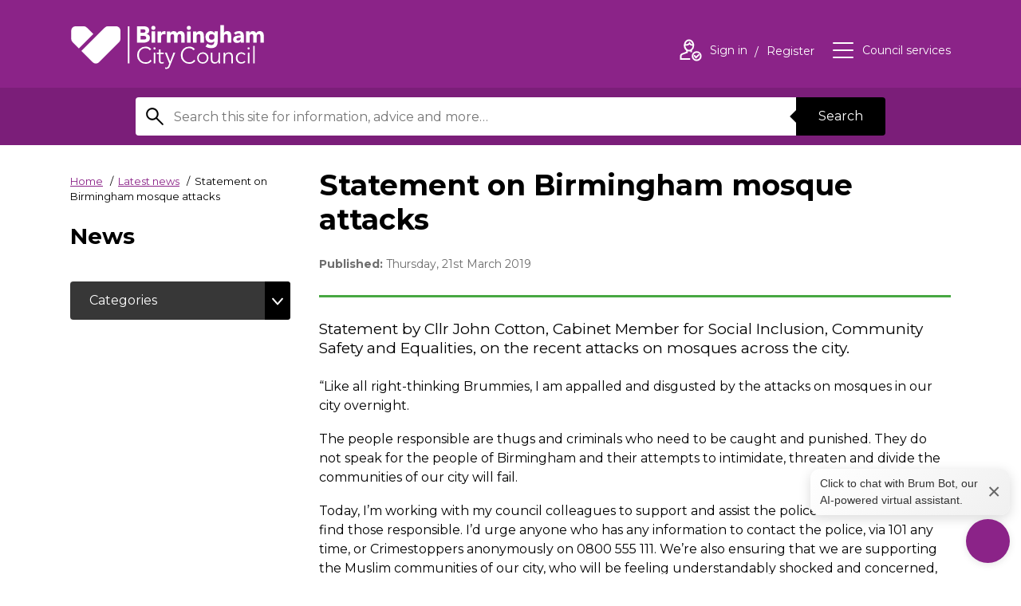

--- FILE ---
content_type: text/html; charset=UTF-8
request_url: https://www.birmingham.gov.uk/news/article/391/statement_on_birmingham_mosque_attacks
body_size: 12776
content:
<!DOCTYPE html>
<!--[if lt IE 7]>       <html class="no-js lt-ie10 lt-ie9 lt-ie8 lt-ie7" lang="en"> <![endif]-->
<!--[if IE 7]>          <html class="no-js lt-ie10 lt-ie9 lt-ie8" lang="en"> <![endif]-->
<!--[if IE 8]>          <html class="no-js lt-ie10 lt-ie9" lang="en"> <![endif]-->
<!--[if IE 9]>          <html class="no-js lt-ie10" lang="en"> <![endif]-->
<!--[if gt IE 9]><!-->  <html class="no-js" lang="en"> <!--<![endif]-->
    <head prefix="dcterms: http://purl.org/dc/terms">
        <meta charset="UTF-8">

	<link rel="alternate" type="application/rss+xml" title="RSS" href="https://www.birmingham.gov.uk/rss/news">
        <link rel="search" type="application/opensearchdescription+xml" title="Birmingham City Council" href="https://www.birmingham.gov.uk/site/scripts/opensearch.php">
        <link rel="apple-touch-icon" sizes="57x57" href="//www.birmingham.gov.uk/site/favicon/apple-touch-icon-57x57.png?v=kPP6reKB8a">
        <link rel="apple-touch-icon" sizes="60x60" href="//www.birmingham.gov.uk/site/favicon/apple-touch-icon-60x60.png?v=kPP6reKB8a">
        <link rel="apple-touch-icon" sizes="72x72" href="//www.birmingham.gov.uk/site/favicon/apple-touch-icon-72x72.png?v=kPP6reKB8a">
        <link rel="apple-touch-icon" sizes="76x76" href="//www.birmingham.gov.uk/site/favicon/apple-touch-icon-76x76.png?v=kPP6reKB8a">
        <link rel="apple-touch-icon" sizes="114x114" href="//www.birmingham.gov.uk/site/favicon/apple-touch-icon-114x114.png?v=kPP6reKB8a">
        <link rel="apple-touch-icon" sizes="120x120" href="//www.birmingham.gov.uk/site/favicon/apple-touch-icon-120x120.png?v=kPP6reKB8a">
        <link rel="apple-touch-icon" sizes="144x144" href="//www.birmingham.gov.uk/site/favicon/apple-touch-icon-144x144.png?v=kPP6reKB8a">
        <link rel="apple-touch-icon" sizes="152x152" href="//www.birmingham.gov.uk/site/favicon/apple-touch-icon-152x152.png?v=kPP6reKB8a">
        <link rel="apple-touch-icon" sizes="180x180" href="//www.birmingham.gov.uk/site/favicon/apple-touch-icon-180x180.png?v=kPP6reKB8a">
        <link rel="icon" type="image/png" href="//www.birmingham.gov.uk/site/favicon/favicon-32x32.png?v=kPP6reKB8a" sizes="32x32">
        <link rel="icon" type="image/png" href="//www.birmingham.gov.uk/site/favicon/favicon-194x194.png?v=kPP6reKB8a" sizes="194x194">
        <link rel="icon" type="image/png" href="//www.birmingham.gov.uk/site/favicon/favicon-96x96.png?v=kPP6reKB8a" sizes="96x96">
        <link rel="icon" type="image/png" href="//www.birmingham.gov.uk/site/favicon/android-chrome-192x192.png?v=kPP6reKB8a" sizes="192x192">
        <link rel="icon" type="image/png" href="//www.birmingham.gov.uk/site/favicon/favicon-16x16.png?v=kPP6reKB8a" sizes="16x16">
        <link rel="manifest" href="//www.birmingham.gov.uk/site/favicon/manifest.json?v=kPP6reKB8a">
        <link rel="mask-icon" href="//www.birmingham.gov.uk/site/favicon/safari-pinned-tab.svg?v=kPP6reKB8a" color="#8b2388">
        <link rel="shortcut icon" href="//www.birmingham.gov.uk/site/favicon/favicon.ico?v=kPP6reKB8a">
        <meta name="msapplication-TileColor" content="#9f00a7">
        <meta name="msapplication-TileImage" content="//www.birmingham.gov.uk/site/favicon/mstile-144x144.png?v=kPP6reKB8a">
        <meta name="msapplication-config" content="//www.birmingham.gov.uk/site/favicon/browserconfig.xml">
        <meta name="theme-color" content="#ffffff">


        <link rel="stylesheet" type="text/css" href="//www.birmingham.gov.uk/site/dist/orbit.css?v=1.73.2">
        <!--[if lt IE 9]>
            <link href="//www.birmingham.gov.uk/site/dist/orbit-oldie.css?v=1.73.2" rel="stylesheet" type="text/css">
        <![endif]-->
        <link rel="stylesheet" type="text/css" href="//www.birmingham.gov.uk/site/styles/main_stylesheet_v2.css">
 <style>
h3, h4, h5, h6, h7 {
font-size: 1.2rem !important;
    line-height: 1.1 !important;
    margin: 1.3rem 0 0 !important;
}
.form__help {
color: #000 !important;
font-size: 0.9rem !important;
}
</style>

<!-- Google Tag Manager -->
<script>(function(w,d,s,l,i){w[l]=w[l]||[];w[l].push({'gtm.start':
new Date().getTime(),event:'gtm.js'});var f=d.getElementsByTagName(s)[0],
j=d.createElement(s),dl=l!='dataLayer'?'&l='+l:'';j.async=true;j.src=
'https://www.googletagmanager.com/gtm.js?id='+i+dl;f.parentNode.insertBefore(j,f);
})(window,document,'script','dataLayer','GTM-P5VK2J');</script>
<!-- End Google Tag Manager -->


<script>
// Graceful set and read cookie from https://stackoverflow.com/questions/4825683/how-do-i-create-and-read-a-value-from-cookie
function setCookie(c_name,value,exdays)
{
   var exdate=new Date();
   exdate.setDate(exdate.getDate() + exdays);
   var c_value=escape(value) + ((exdays==null) ? "" : ("; expires="+exdate.toUTCString()));
   document.cookie=c_name + "=" + c_value;
}

function getCookie(c_name)
{
   var i,x,y,ARRcookies=document.cookie.split(";");
   for (i=0; i<ARRcookies.length; i++)
   {
      x=ARRcookies[i].substr(0,ARRcookies[i].indexOf("="));
      y=ARRcookies[i].substr(ARRcookies[i].indexOf("=")+1);
      x=x.replace(/^\s+|\s+$/g,"");
      if (x==c_name)
      {
        return unescape(y);
      }
   }
}

// Sets a cookie when the user has said they're content to accept analytics cookies and hides the request if they have
function allowAnalytics() {
    setCookie("allowAnalytics", "Yes", 365);
    location.reload();
}
</script>

<style>
    #amazon-connect-open-widget-button {
        /* width: clamp(48px, 5vw, 64px) !important;
        height: clamp(48px, 5vw, 64px) !important; */
        background-color: #8b2388 !important;
        border-radius: 50%;
        background-image: url('/images/chatbot_icon_transparent_cropped_2.png') !important;
        background-size: 80% !important;
        background-repeat: no-repeat !important;
        background-position: center !important;
        padding: 0 !important;
        box-shadow: 0 2px 10px rgba(0, 0, 0, 0.1);
        transition: all 0.3s ease;
    }
    #amazon-connect-open-widget-button:hover {
        transform: scale(1.05);
    }
    #amazon-connect-open-widget-button > * {
        display: none !important;
    }
    #amazon-connect-close-widget-button {
        /* width: clamp(48px, 5vw, 64px) !important;
        height: clamp(48px, 5vw, 64px) !important; */
        width: clamp(48px, 5vw, 64px) !important;
        height: clamp(48px, 5vw, 64px) !important;
        background-color: #8b2388 !important;
        border-radius: 50%;
        background-image: url('/images/down.png') !important;
        background-size: 100% !important;
        background-repeat: no-repeat !important;
        background-position: center !important;
        padding: 0 !important;
        box-shadow: 0 2px 10px rgba(0, 0, 0, 0.1);
        transition: all 0.3s ease;
    }
    #amazon-connect-close-widget-button:hover {
        transform: scale(1.05);
    }
    #amazon-connect-close-widget-button > * {
        display: none !important;
    }
    #floatingMessage {
        position: fixed;
        background: linear-gradient(135deg, #ffffff, #f0f0f0);
        border: none;
        border-radius: 12px;
        padding: 8px 12px;
        box-shadow: 0 4px 15px rgba(0, 0, 0, 0.15);
        font-family: -apple-system, BlinkMacSystemFont, 'Segoe UI', Roboto, sans-serif;
        font-size: 14px;
        color: #333;
        z-index: 1000;
        display: none; /* Hidden by default */
        align-items: center;
        justify-content: space-between;
        max-width: 250px;
    }
    #floatingMessage .close-btn {
        position: initial;
        margin-left: 8px;
        font-size: 28px;
        color: #666;
        cursor: pointer;
        transition: color 0.2s ease;
    }
    #floatingMessage .close-btn:hover {
        color: #000;
    }
/* Added this to overrule default fixed postion set up*/
@media only screen and (max-width: 600px), screen and (max-height: 550px) {
.acCloseButton-0-0-41.mobile,
#amazon-connect-chat-widget .acCloseButton-0-0-41.mobile,
#amazon-connect-close-widget-button {
    position: fixed !important;
    top: auto !important;
    left: auto !important;
    right: 20px !important;
    bottom: 20px !important;
    width: 64px !important;
    height: 64px !important;
    transform: none !important;
    z-index: 9999 !important;
  }
}
</style>
    <div id="floatingMessage"  aria-live="polite">
        <span role="button" tabindex="0" onclick="document.getElementById('amazon-connect-open-widget-button').click();" style="cursor: pointer; margin: 0;"
         onkeydown="if(event.key === 'Enter' || event.key === ' ') document.getElementById('amazon-connect-open-widget-button').click();">
         Click to chat with Brum Bot, our AI-powered virtual assistant.
        </span>
    
        <span role="button" tabindex="0" aria-label="Close Text Box" class="close-btn" onclick="document.getElementById('floatingMessage').style.display='none'"
        onkeydown="if(event.key === 'Enter' || event.key === ' ') document.getElementById('floatingMessage').style.display='none'"> ×
        </span>
    </div>


<script type="text/javascript">
  (function(w, d, x, id){
    s=d.createElement('script');
    s.src='https://bcccontactcenter.my.connect.aws/connectwidget/static/amazon-connect-chat-interface-client.js';
    s.async=1;
    s.id=id;
    d.getElementsByTagName('head')[0].appendChild(s);
    w[x] =  w[x] || function() { (w[x].ac = w[x].ac || []).push(arguments) };
  })(window, document, 'amazon_connect', '601087b3-39ae-416b-9e25-3a2a097b279d');
  amazon_connect('styles', { iconType: 'CHAT', openChat: { color: '#ffffff', backgroundColor: '#8B2388' }, closeChat: { color: '#ffffff', backgroundColor: '#8B2388'} });
  amazon_connect('snippetId', '[base64]');
  amazon_connect('supportedMessagingContentTypes', [ 'text/plain', 'text/markdown', 'application/vnd.amazonaws.connect.message.interactive', 'application/vnd.amazonaws.connect.message.interactive.response' ]);
  amazon_connect('removeSandboxAttribute', true);
  amazon_connect('customizationObject', {composer: {disableEmojiPicker: true}});

  document.addEventListener('DOMContentLoaded', function() {
  var floatingMessage = document.getElementById('floatingMessage');
  var messageClosed = localStorage.getItem('floatingMessageClosed') === 'true';

  function debounce(func, wait) {
    var timeout;
    return function() {
      clearTimeout(timeout);
      timeout = setTimeout(func, wait);
    };
  }

  function updateMessagePosition() {
    if (messageClosed) return;

    try {
      var openButton = document.getElementById('amazon-connect-open-widget-button');
      var closeButton = document.getElementById('amazon-connect-close-widget-button');
      var activeButton = openButton || closeButton;

      if (activeButton) {
        var buttonRect = activeButton.getBoundingClientRect();
        var gap = 5;
        floatingMessage.style.bottom = (window.innerHeight - buttonRect.bottom + buttonRect.height + gap) + 'px';
        floatingMessage.style.right = (window.innerWidth - buttonRect.right) + 'px';
        floatingMessage.style.display = 'flex';
      } else {
        floatingMessage.style.display = 'none';
      }
    } catch (e) {
      console.warn('Error positioning floating message:', e);
      floatingMessage.style.display = 'none';
    }
  }

  var observer = new MutationObserver(function(mutations, obs) {
    var openButton = document.getElementById('amazon-connect-open-widget-button');
    if (openButton) {
      obs.disconnect();

      updateMessagePosition();

      openButton.addEventListener('click', function() {
        floatingMessage.style.display = 'none';
        messageClosed = true;
        localStorage.setItem('floatingMessageClosed', 'true');
      });

      var debouncedUpdate = debounce(updateMessagePosition, 200);
      window.addEventListener('resize', debouncedUpdate);
      window.addEventListener('scroll', debouncedUpdate);
    }
  });

  observer.observe(document.body, { childList: true, subtree: true });

  document.querySelector('#floatingMessage span[role="button"]').addEventListener('click', function() {
    messageClosed = true;
    localStorage.setItem('floatingMessageClosed', 'true');
  });

  document.querySelector('#floatingMessage .close-btn').addEventListener('click', function() {
    floatingMessage.style.display = 'none';
    messageClosed = true;
    localStorage.setItem('floatingMessageClosed', 'true');
  });
});


  // Added this to ensure that the close button doesnt revert back to defult after its closed once 
  function adjustCloseButton() {
        var button = document.querySelector('.acCloseButton-0-0-41.mobile') || 
                     document.querySelector('#amazon-connect-close-widget-button');
        if (button) {
            button.style.position = 'fixed';
            button.style.top = 'auto';
            button.style.left = 'auto';
            button.style.right = '20px';
            button.style.bottom = '20px';
            button.style.width = '64px';
            button.style.height = '64px';
            button.style.transform = 'none';
            button.style.zIndex = '9999';
        }
    }

    // Run immediately
    adjustCloseButton();

    // Set up a MutationObserver to watch for changes in the DOM
    var observer = new MutationObserver(function(mutations) {
        mutations.forEach(function(mutation) {
            if (mutation.type === 'childList') {
                adjustCloseButton();
            }
        });
    });

    // Start observing the document with the configured parameters
    observer.observe(document.body, { childList: true, subtree: true });

    // Additionally, run the function periodically
    setInterval(adjustCloseButton, 100);

</script>        <meta name="author" content="Birmingham City Council">
        <meta name="revisit-after" content="2 days">
        <meta name="viewport" content="width=device-width, initial-scale=1">
        <meta name="ROBOTS" content="INDEX,FOLLOW" >

<!-- HTML5 Template -->

	<!-- not HTML5 suppported -->
	<!-- Dublin Core Metadata -->
<meta name="dcterms.creator" content="Emma Brady" >
<meta name="dc.created" content="2019-03-21" >
<meta name="dc.modified" content="2019-03-21" >
<meta name="dc.description" content="Statement from Cabinet Member Cllr John Cotton about the attacks on mosques across the city" >
<meta name="dcterms.format" content="text/html" >
<meta name="dcterms.identifier" content="https://www.birmingham.gov.uk/site/scripts/news_article.php?newsID=391" >
<meta name="dcterms.language" content="en" >
<meta name="dcterms.publisher" content="Birmingham City Council" >
<meta name="dcterms.rights" content="Copyright Birmingham City Council" >
<meta name="dc.title" content="Statement on Birmingham mosque attacks" >
<meta name="dcterms.coverage" content="Birmingham, England, UK, Europe" >
<meta name="dcterms.subject" content="Birmingham City Council
Birmingham UK
mosques
Birmingham Council of Mosques
Birmingham Central Mosque
Community Cohesion
Tolerance" >
<meta name="dcterms.subject" content="News and media" >
        <meta name="description" content="Statement on Birmingham mosque attacks - Statement from Cabinet Member Cllr John Cotton about the attacks on mosques across the city">
        <meta name="keywords" content="news, Birmingham City Council
Birmingham UK
mosques
Birmingham Council of Mosques
Birmingham Central Mosque
Community Cohesion
Tolerance,council website, Birmingham, Birmingham city council, West midlands, waste, UK, England, local authority, council, local government, councillor, leisure, tourism, social services, education, environment, transport, libraries, residents, business, housing, schools">
 		<script src="//www.birmingham.gov.uk/site/javascript/swfobject.js?v=1.73.2"></script>
        <script src="//www.birmingham.gov.uk/site/dist/libs/modernizr.custom.js?v=1.73.2"></script>
        <!--[if lt IE 9]>
        <script src="//www.birmingham.gov.uk/site/javascript/libs/index.js?v=1.73.2"></script>
        <![endif]-->
        <script>
            (function (html) {
                html.className = html.className.replace(/\bno-js\b/, 'js');
            })(document.getElementsByTagName('html')[0]);
        </script>

            <!-- Grunticon -->
        <script>
        !/*! grunt-grunticon Stylesheet Loader - v2.1.6 | https://github.com/filamentgroup/grunticon | (c) 2015 Scott Jehl, Filament Group, Inc. | MIT license. */
        !function(){function e(e,n,t){"use strict";var o=window.document.createElement("link"),r=n||window.document.getElementsByTagName("script")[0],a=window.document.styleSheets;return o.rel="stylesheet",o.href=e,o.media="only x",r.parentNode.insertBefore(o,r),o.onloadcssdefined=function(e){for(var n,t=0;t<a.length;t++)a[t].href&&a[t].href===o.href&&(n=!0);n?e():setTimeout(function(){o.onloadcssdefined(e)})},o.onloadcssdefined(function(){o.media=t||"all"}),o}function n(e,n){e.onload=function(){e.onload=null,n&&n.call(e)},"isApplicationInstalled"in navigator&&"onloadcssdefined"in e&&e.onloadcssdefined(n)}!function(t){var o=function(r,a){"use strict";if(r&&3===r.length){var i=t.navigator,c=t.document,s=t.Image,d=!(!c.createElementNS||!c.createElementNS("http://www.w3.org/2000/svg","svg").createSVGRect||!c.implementation.hasFeature("http://www.w3.org/TR/SVG11/feature#Image","1.1")||t.opera&&-1===i.userAgent.indexOf("Chrome")||-1!==i.userAgent.indexOf("Series40")),l=new s;l.onerror=function(){o.method="png",o.href=r[2],e(r[2])},l.onload=function(){var t=1===l.width&&1===l.height,i=r[t&&d?0:t?1:2];t&&d?o.method="svg":t?o.method="datapng":o.method="png",o.href=i,n(e(i),a)},l.src="[data-uri]",c.documentElement.className+=" grunticon"}};o.loadCSS=e,o.onloadCSS=n,t.grunticon=o}(this),function(e,n){"use strict";var t=n.document,o="grunticon:",r=function(e){if(t.attachEvent?"complete"===t.readyState:"loading"!==t.readyState)e();else{var n=!1;t.addEventListener("readystatechange",function(){n||(n=!0,e())},!1)}},a=function(e){return n.document.querySelector('link[href$="'+e+'"]')},i=function(e){var n,t,r,a,i,c,s={};if(n=e.sheet,!n)return s;t=n.cssRules?n.cssRules:n.rules;for(var d=0;d<t.length;d++)r=t[d].cssText,a=o+t[d].selectorText,i=r.split(");")[0].match(/US\-ASCII\,([^"']+)/),i&&i[1]&&(c=decodeURIComponent(i[1]),s[a]=c);return s},c=function(e){var n,r,a,i;a="data-grunticon-embed";for(var c in e){i=c.slice(o.length);try{n=t.querySelectorAll(i)}catch(s){continue}r=[];for(var d=0;d<n.length;d++)null!==n[d].getAttribute(a)&&r.push(n[d]);if(r.length)for(d=0;d<r.length;d++)r[d].innerHTML=e[c],r[d].style.backgroundImage="none",r[d].removeAttribute(a)}return r},s=function(n){"svg"===e.method&&r(function(){c(i(a(e.href))),"function"==typeof n&&n()})};e.embedIcons=c,e.getCSS=a,e.getIcons=i,e.ready=r,e.svgLoadedCallback=s,e.embedSVG=s}(grunticon,this)}();
        grunticon(["//www.birmingham.gov.uk/site/dist/icons/icons.data.svg.css?v=1.73.2", "//www.birmingham.gov.uk/site/dist/icons/icons.data.png.css?v=1.73.2", "//www.birmingham.gov.uk/site/dist/icons/icons.fallback.css?v=1.73.2"], grunticon.svgLoadedCallback);
        </script>
        <noscript><link rel="stylesheet" href="//www.birmingham.gov.uk/site/dist/icons/icons.fallback.css?v=1.73.2"></noscript>
        <script src="//www.birmingham.gov.uk/site/javascript/site.js?v=1.73.2"></script>
        <title>Statement on Birmingham mosque attacks | Birmingham City Council</title>
    </head>
    <body class="two-column">
    <div class="site">
<!-- googleoff: index -->
        <header class="site-header" id="top" aria-label="General website links and search form">
            <ul class="list skip-links">
                <li class="list__item"><a class="skip-links__link" href="https://www.birmingham.gov.uk/news/article/391/statement_on_birmingham_mosque_attacks#content" rel="nofollow">Skip to content</a></li>
                <li class="list__item"><a class="skip-links__link" href="https://www.birmingham.gov.uk/news/article/391/statement_on_birmingham_mosque_attacks#navigation" rel="nofollow">Skip to main navigation</a></li>
            </ul>
            <div class="site-header__main-content">
                <div class="container">
                    <a href="https://www.birmingham.gov.uk" class="identity identity--site-header">
                        <div class="identity__logo icon icon-logo-white" data-grunticon-embed></div>
                        <span class="identity__heading">Birmingham City Council</span>
                    </a>

                    <ul class="list list--header-navigation" id="navigation" tabindex="-1">
                        <li class="list__item"><a class="list__link" href="https://www.birmingham.gov.uk/account/signin"><span class="icon icon--inline icon-user-white"></span><span class="icon-description">Sign in<span class="visually-hidden"> to your account</span></span></a><span class="icon-description"> <a class="list__link" href="https://www.birmingham.gov.uk/register">Register<span class="visually-hidden"> an account</span></a></span></li>

                        <li class="list__item"><button class="list__link list__link--council-services button button--simple" id="council-services-toggle" type="button" data-a11y-toggle="council-services" aria-expanded="false"><span class="icon icon--inline icon-menu-white"></span><span class="icon-description">Council services</span></button></li>
                    </ul>
                </div>
            </div>
          <form class="site-search form form--search" action="https://www.birmingham.gov.uk/site_search/results/" method="get" role="search" aria-label="Site wide">

    <div class="container container--narrow">
        <div class="form__control form__control--append">
            <label class="form__label" for="search-site">
                <span class="form__label-text">Search this site</span>
                <span class="icon icon-search"></span>
            </label>
            <div class="form__control__append-group">
                <input class="form__field" id="search-site" type="search" size="18" maxlength="80" name="q" value="">
                <button class="button button--centered" type="submit">Search</button>
            </div>
        </div>
    </div>
</form>
        </header>
<!-- googleon: index -->
        <main class="site-main">
            <div class="container">                <div class="site-content">

                    <div class="page-primary">
                        <div class="page-primary__content">
                            <div class="page-header">

<!-- googleoff: all -->
                                <nav class="breadcrumb" aria-label="Breadcrumb">
                                    <span class="breadcrumb__prefix">You are here:</span>
                                    <ol class="list list--breadcrumb">
                                        <li class="list__item">
                    <a href="https://www.birmingham.gov.uk" rel="home">Home</a>
                </li>
                <li class="list__item">
                    <a href="https://www.birmingham.gov.uk/news" >Latest news</a>
                </li>
                <li class="list__item">
                    <span>Statement on Birmingham mosque attacks</span>
                </li>                                    </ol>
                                </nav>
<!-- googleon: all -->
                                <div class="page-context">News</div>
                            </div>
                            <div class="page-primary__extras">

                            </div>
                        </div>
                    </div>
                    <div class="page-content">
                        <article id="content" tabindex="-1">
                                                    <h1 class="page-heading">Statement on Birmingham mosque attacks</h1>
                                        <div class="list listing__meta-group"><span class="list__item listing__meta listing__meta--date"><strong>Published: </strong>Thursday, 21st March 2019</span></div>
                <p class="lead">Statement by Cllr John Cotton, Cabinet Member for Social Inclusion, Community Safety and Equalities, on the recent attacks on mosques across the city.</p>
                <div class="editor">
<p>&ldquo;Like all right-thinking Brummies, I am appalled and disgusted by the attacks on mosques in our city overnight.</p>

<p>The people responsible are thugs and criminals who need to be caught and punished. They do not speak for the people of Birmingham and their attempts to intimidate, threaten and divide the communities of our city will fail.</p>

<p>Today, I&rsquo;m working with my council colleagues to support and assist the police in their efforts to find those responsible. I&rsquo;d urge anyone who has any information to contact the police, via 101 any time, or Crimestoppers anonymously on 0800 555 111. We&rsquo;re also ensuring that we are supporting the Muslim communities of our city, who will be feeling understandably shocked and concerned, especially with Friday prayers taking place tomorrow.</p>

<p>The council and the police are contacting mosques to provide help, advice and support and we will also be liaising closely with community and faith leaders &ndash; not just to show solidarity, but to ensure we are taking every step possible to ensure people can worship freely and without fear.</p>

<p>Hate has no place in this city and never will.&rdquo;</p>

                </div>

                <div class="grid grid--2up">
                    <div class="grid__cell">
                        <aside class="nav nav--categories">
                            <h2 class="nav__heading">Useful links</h2>
                            <ul class="list list--navigation">
                                <li class="list__item"><a class="list__link" href="https://www.birmingham.gov.uk/news/archive">More articles in the news archive</a></li>
                                <li class="list__item"><a class="list__link" href="https://www.birmingham.gov.uk/rss/news">News RSS feed</a></li>
                                                        </ul>
                        </aside>
                    </div>
                </div>
                            </article>
                        </div>
                    </div>
                    <div class="sidebar sidebar--primary">
                        <div class="sidebar__content">

<!-- googleoff: index -->
    <nav class="sidebar__section sidebar__section--toggle" aria-label="category navigation">
        <button class="button button--toggle" type="button" data-a11y-callback="sticky" data-a11y-toggle="sidebarCategories">Categories</button>
        <ul class="list list--sidebar-navigation toggle-target" id="sidebarCategories">
            <li class="list__item"><a class="list__link " href="https://www.birmingham.gov.uk/news/20057/about_birmingham">About Birmingham<span class="visually-hidden"> category</span></a></li>
            <li class="list__item"><a class="list__link " href="https://www.birmingham.gov.uk/news/20018/adult_social_care">Adult social care<span class="visually-hidden"> category</span></a></li>
            <li class="list__item"><a class="list__link " href="https://www.birmingham.gov.uk/news/20017/benefits_and_support">Benefits and support<span class="visually-hidden"> category</span></a></li>
            <li class="list__item"><a class="list__link " href="https://www.birmingham.gov.uk/news/20016/births_deaths_and_ceremonies">Births, deaths and ceremonies<span class="visually-hidden"> category</span></a></li>
            <li class="list__item"><a class="list__link " href="https://www.birmingham.gov.uk/news/20012/business_and_licensing">Business and licensing<span class="visually-hidden"> category</span></a></li>
            <li class="list__item"><a class="list__link " href="https://www.birmingham.gov.uk/news/20019/children_young_people_and_families">Children, young people and families<span class="visually-hidden"> category</span></a></li>
            <li class="list__item"><a class="list__link " href="https://www.birmingham.gov.uk/news/20005/council_tax">Council Tax<span class="visually-hidden"> category</span></a></li>
            <li class="list__item"><a class="list__link " href="https://www.birmingham.gov.uk/news/20015/environment">Environment<span class="visually-hidden"> category</span></a></li>
            <li class="list__item"><a class="list__link " href="https://www.birmingham.gov.uk/news/20006/housing">Housing<span class="visually-hidden"> category</span></a></li>
            <li class="list__item"><a class="list__link " href="https://www.birmingham.gov.uk/news/20010/parks_leisure_and_wellbeing">Parks, leisure and wellbeing<span class="visually-hidden"> category</span></a></li>
            <li class="list__item"><a class="list__link " href="https://www.birmingham.gov.uk/news/20008/planning_and_development">Planning and development<span class="visually-hidden"> category</span></a></li>
            <li class="list__item"><a class="list__link " href="https://www.birmingham.gov.uk/news/20013/roads_travel_and_parking">Roads, travel and parking<span class="visually-hidden"> category</span></a></li>
            <li class="list__item"><a class="list__link " href="https://www.birmingham.gov.uk/news/20014/schools_and_learning">Schools and learning<span class="visually-hidden"> category</span></a></li>
            <li class="list__item"><a class="list__link " href="https://www.birmingham.gov.uk/news/20007/things_to_do">Things to do<span class="visually-hidden"> category</span></a></li>
            <li class="list__item"><a class="list__link " href="https://www.birmingham.gov.uk/news/20009/waste_and_recycling">Waste and recycling<span class="visually-hidden"> category</span></a></li>
            <li class="list__item"><a class="list__link " href="https://www.birmingham.gov.uk/news/20011/your_council">Your council<span class="visually-hidden"> category</span></a></li>
            <li class="list__item"><a class="list__link " href="https://www.birmingham.gov.uk/news/50231/coronavirus_covid-19">Coronavirus (COVID-19)<span class="visually-hidden"> category</span></a></li>
            <li class="list__item"><a class="list__link " href="https://www.birmingham.gov.uk/news/50254/drop_and_collect">Drop and Collect<span class="visually-hidden"> category</span></a></li>
        </ul>
    </nav>

<!-- googleon: index -->
                        </div>
                    </div>
     </div>            </main>

            <section id="council-services" class="council-services is-hidden toggle-target" aria-hidden="true" tabindex="-1">
                <div class="council-services__content">
                    <header class="council-service__header" aria-label="Council services menu">
                        <div class="container">
                            <div class="identity identity--site-header">
                                <div class="identity__logo icon icon-logo" data-grunticon-embed></div>
                                <span class="identity__heading">{{ organisationName }}</span>
                            </div>
                        </div>
                        <button id="council-services-close" class="council-services__close button button--simple" type="button" data-a11y-toggle="council-services"><span class="icon icon--inline icon--large icon-close" data-grunticon-embed></span><span class="icon-description">Close</span><span class="visually-hidden"> Council Services</span></button>
                    </header>
                    <div class="container container--narrow">
                        <h2 class="council-services__heading">Council Services</h2>
                        <ul class="list list--council-services">
                                                                <li class="list__item"><a class="list__link" href="https://www.birmingham.gov.uk/info/20057/about_birmingham">About Birmingham</a></li>
                                                                <li class="list__item"><a class="list__link" href="https://www.birmingham.gov.uk/info/20018/adult_social_care">Adult social care</a></li>
                                                                <li class="list__item"><a class="list__link" href="https://www.birmingham.gov.uk/info/20017/benefits_and_support">Benefits and support</a></li>
                                                                <li class="list__item"><a class="list__link" href="https://www.birmingham.gov.uk/info/20016/births_deaths_and_ceremonies">Births, deaths and ceremonies</a></li>
                                                                <li class="list__item"><a class="list__link" href="https://www.birmingham.gov.uk/info/20012/business_and_licensing">Business and licensing</a></li>
                                                                <li class="list__item"><a class="list__link" href="https://www.birmingham.gov.uk/info/20019/children_and_families">Children and families</a></li>
                                                                <li class="list__item"><a class="list__link" href="https://www.birmingham.gov.uk/info/20005/council_tax">Council tax</a></li>
                                                                <li class="list__item"><a class="list__link" href="https://www.birmingham.gov.uk/info/20015/environment">Environment</a></li>
                                                                <li class="list__item"><a class="list__link" href="https://www.birmingham.gov.uk/info/20006/housing">Housing</a></li>
                                                                <li class="list__item"><a class="list__link" href="https://www.birmingham.gov.uk/info/20010/parks_leisure_and_wellbeing">Parks, leisure and wellbeing</a></li>
                                                                <li class="list__item"><a class="list__link" href="https://www.birmingham.gov.uk/info/20008/planning_and_development">Planning and development</a></li>
                                                                <li class="list__item"><a class="list__link" href="https://www.birmingham.gov.uk/info/20013/roads_travel_and_parking">Roads, travel and parking</a></li>
                                                                <li class="list__item"><a class="list__link" href="https://www.birmingham.gov.uk/info/20014/schools_and_learning">Schools and learning</a></li>
                                                                <li class="list__item"><a class="list__link" href="https://www.birmingham.gov.uk/info/20007/things_to_do">Things to do </a></li>
                                                                <li class="list__item"><a class="list__link" href="https://www.birmingham.gov.uk/info/20009/waste_and_recycling">Waste and recycling</a></li>
                                                                <li class="list__item"><a class="list__link" href="https://www.birmingham.gov.uk/info/20011/your_council">Your council</a></li>
                                                    </ul>
                    </div>
                    <div class="callout callout--council-services">
                        <div class="container container--narrow">
                            <h3 class="callout__heading">Can’t find the service you are looking for?</h3>
                            <p class="callout__text">A full list of services can be found on our <a href="https://www.birmingham.gov.uk/a_to_z">A–Z listings page</a>.</p>
                        </div>
                    </div>
                    <button class="focus-jump" type="button" data-href="#council-services-close">Close Council Services</button>
                </div>
                <span class="council-services__overlay" role="button" tabindex="0" data-a11y-toggle="council-services"><span class="visually-hidden"> Council Services</span></span>
            </section>


            <section class="site-social-bar" aria-label="Social media links and email sign up">
    <div class="container">
        <h2 class="visually-hidden">Social Links</h2>
        <ul class="list list--social"><li class="list__item">
                <a href="https://www.birmingham.gov.uk/socialmedia-facebook" class="list__link">
                    <div class="icon icon--embeded icon-social--facebook" data-grunticon-embed></div>
                    <span class="icon-alt">Facebook<span class="visually-hidden"> for Birmingham City Council</span></span>
                </a>
            </li><li class="list__item">
                <a href="https://www.birmingham.gov.uk/socialmedia-instagram" class="list__link">
                    <div class="icon icon--embeded icon-social--instagram" data-grunticon-embed></div>
                    <span class="icon-alt">Instagram<span class="visually-hidden"> for Birmingham City Council</span></span>
                </a>
            </li><li class="list__item">
                <a href="https://www.birmingham.gov.uk/socialmedia-rss" class="list__link">
                    <div class="icon icon--embeded icon-social--rss" data-grunticon-embed></div>
                    <span class="icon-alt">RSS<span class="visually-hidden"> for Birmingham City Council</span></span>
                </a>
            </li><li class="list__item">
                <a href="https://www.birmingham.gov.uk/socialmedia-twitter" class="list__link">
                    <div class="icon icon--embeded icon-social--twitter" style="background-image: none;">
<svg width="37" height="32" viewBox="0 0 1200 1227" fill="none" xmlns="http://www.w3.org/2000/svg">
<path d="M714.163 519.284L1160.89 0H1055.03L667.137 450.887L357.328 0H0L468.492 681.821L0 1226.37H105.866L515.491 750.218L842.672 1226.37H1200L714.137 519.284H714.163ZM569.165 687.828L521.697 619.934L144.011 79.6944H306.615L611.412 515.685L658.88 583.579L1055.08 1150.3H892.476L569.165 687.854V687.828Z" fill="currentColor" />
</svg></div>
                    <span class="icon-alt">X<span class="visually-hidden"> for Birmingham City Council</span></span>
                </a>
            </li><li class="list__item">
                <a href="https://www.linkedin.com/company/birmingham-city-council/mycompany/verification/" class="list__link">
                    <div class="icon icon--embeded icon-social--twitter" style="background-image: none;">

<svg version="1.1" id="Layer_1" xmlns="http://www.w3.org/2000/svg" xmlns:xlink="http://www.w3.org/1999/xlink" x="0px" y="0px"
	 width="100%" viewBox="0 0 256 256" enable-background="new 0 0 256 256" xml:space="preserve">
<path fill="currentColor" opacity="1.000000" stroke="none" 
	d="
M1.000001,247.000000 
	C1.000000,168.645767 1.000000,90.291542 1.290345,11.755486 
	C3.880358,9.063850 6.193401,6.566103 8.472953,4.038155 
	C9.354383,3.060678 10.159899,2.014745 11.000000,1.000000 
	C89.354225,1.000000 167.708450,1.000000 246.244507,1.290336 
	C248.936127,3.880342 251.433884,6.193389 253.961823,8.472950 
	C254.939316,9.354380 255.985245,10.159898 257.000000,11.000000 
	C257.000000,89.354225 257.000000,167.708450 256.709656,246.244507 
	C254.119644,248.936142 251.806595,251.433899 249.527039,253.961868 
	C248.645615,254.939331 247.840118,255.985275 247.000000,257.000000 
	C168.645767,257.000000 90.291542,257.000000 11.755482,256.709656 
	C9.063833,254.119644 6.566077,251.806595 4.038127,249.527039 
	C3.060656,248.645599 2.014741,247.840088 1.000001,247.000000 
M103.576752,219.000000 
	C113.996109,219.000000 124.415466,219.000000 135.000000,219.000000 
	C135.000000,195.916458 134.985168,173.448776 135.007568,150.981110 
	C135.016083,142.455124 138.581696,135.746231 145.604858,130.922577 
	C153.551102,125.464951 162.143921,124.437927 170.571426,129.045609 
	C178.399811,133.325729 181.079453,140.837326 181.035599,149.588898 
	C180.927109,171.239655 180.995529,192.891342 181.010147,214.542648 
	C181.011124,215.974167 181.157532,217.405609 181.228867,218.702072 
	C194.008163,218.702072 206.408524,218.702072 219.000000,218.702072 
	C219.000000,216.758865 219.018555,215.112061 218.997208,213.465775 
	C218.667862,188.065125 218.446960,162.662308 217.947784,137.264954 
	C217.727692,126.067268 213.585464,116.073395 206.179672,107.793999 
	C190.374298,90.124199 161.331772,89.490059 143.896561,103.660721 
	C140.145828,106.709175 136.760986,110.207802 132.672226,113.994926 
	C132.672226,107.894745 132.672226,102.479683 132.672226,97.347198 
	C120.558800,97.347198 108.823006,97.347198 97.321686,97.347198 
	C97.321686,138.079834 97.321686,178.464828 97.321686,219.000000 
	C99.295044,219.000000 100.947395,219.000000 103.576752,219.000000 
M77.000000,191.500000 
	C77.000000,160.074234 77.000000,128.648453 77.000000,97.286026 
	C64.025749,97.286026 51.620945,97.286026 39.283684,97.286026 
	C39.283684,137.973618 39.283684,178.374527 39.283684,218.713989 
	C51.974209,218.713989 64.379013,218.713989 77.000000,218.713989 
	C77.000000,209.786484 77.000000,201.143234 77.000000,191.500000 
M39.336636,68.866035 
	C43.910900,75.666969 49.984539,79.304192 58.494259,79.086494 
	C67.391197,78.858879 73.923088,75.036339 77.301620,67.042068 
	C80.814407,58.730110 80.094284,50.358620 73.795746,43.424599 
	C67.879494,36.911438 60.137066,35.563282 51.867348,37.677116 
	C39.062275,40.950245 33.294834,54.811497 39.336636,68.866035 
z"/>
<path fill="#000000" opacity="1.000000" stroke="none" 
	d="
M10.513435,1.000000 
	C10.159899,2.014745 9.354383,3.060678 8.472953,4.038155 
	C6.193401,6.566103 3.880358,9.063850 1.290345,11.286829 
	C1.000000,7.747543 1.000000,4.495087 1.000000,1.000000 
	C4.006597,1.000000 7.016734,1.000000 10.513435,1.000000 
z"/>
<path fill="#000000" opacity="1.000000" stroke="none" 
	d="
M257.000000,10.513435 
	C255.985245,10.159898 254.939316,9.354380 253.961823,8.472950 
	C251.433884,6.193389 248.936127,3.880342 246.713165,1.290336 
	C250.252457,1.000000 253.504898,1.000000 257.000000,1.000000 
	C257.000000,4.006597 257.000000,7.016734 257.000000,10.513435 
z"/>
<path fill="#000000" opacity="1.000000" stroke="none" 
	d="
M1.000001,247.486572 
	C2.014741,247.840088 3.060656,248.645599 4.038127,249.527039 
	C6.566077,251.806595 9.063833,254.119644 11.286823,256.709656 
	C7.747546,257.000000 4.495092,257.000000 1.000000,257.000000 
	C1.000000,253.993408 1.000000,250.983276 1.000001,247.486572 
z"/>
<path fill="#000000" opacity="1.000000" stroke="none" 
	d="
M247.486572,257.000000 
	C247.840118,255.985275 248.645615,254.939331 249.527039,253.961868 
	C251.806595,251.433899 254.119644,248.936142 256.709656,246.713165 
	C257.000000,250.252457 257.000000,253.504898 257.000000,257.000000 
	C253.993408,257.000000 250.983276,257.000000 247.486572,257.000000 
z"/>
<path fill="#000000" opacity="1.000000" stroke="none" 
	d="
M103.088249,219.000000 
	C100.947395,219.000000 99.295044,219.000000 97.321686,219.000000 
	C97.321686,178.464828 97.321686,138.079834 97.321686,97.347198 
	C108.823006,97.347198 120.558800,97.347198 132.672226,97.347198 
	C132.672226,102.479683 132.672226,107.894745 132.672226,113.994926 
	C136.760986,110.207802 140.145828,106.709175 143.896561,103.660721 
	C161.331772,89.490059 190.374298,90.124199 206.179672,107.793999 
	C213.585464,116.073395 217.727692,126.067268 217.947784,137.264954 
	C218.446960,162.662308 218.667862,188.065125 218.997208,213.465775 
	C219.018555,215.112061 219.000000,216.758865 219.000000,218.702072 
	C206.408524,218.702072 194.008163,218.702072 181.228867,218.702072 
	C181.157532,217.405609 181.011124,215.974167 181.010147,214.542648 
	C180.995529,192.891342 180.927109,171.239655 181.035599,149.588898 
	C181.079453,140.837326 178.399811,133.325729 170.571426,129.045609 
	C162.143921,124.437927 153.551102,125.464951 145.604858,130.922577 
	C138.581696,135.746231 135.016083,142.455124 135.007568,150.981110 
	C134.985168,173.448776 135.000000,195.916458 135.000000,219.000000 
	C124.415466,219.000000 113.996109,219.000000 103.088249,219.000000 
z"/>
<path fill="#000000" opacity="1.000000" stroke="none" 
	d="
M77.000000,192.000000 
	C77.000000,201.143234 77.000000,209.786484 77.000000,218.713989 
	C64.379013,218.713989 51.974209,218.713989 39.283684,218.713989 
	C39.283684,178.374527 39.283684,137.973618 39.283684,97.286026 
	C51.620945,97.286026 64.025749,97.286026 77.000000,97.286026 
	C77.000000,128.648453 77.000000,160.074234 77.000000,192.000000 
z"/>
<path fill="#000000" opacity="1.000000" stroke="none" 
	d="
M39.174004,68.503212 
	C33.294834,54.811497 39.062275,40.950245 51.867348,37.677116 
	C60.137066,35.563282 67.879494,36.911438 73.795746,43.424599 
	C80.094284,50.358620 80.814407,58.730110 77.301620,67.042068 
	C73.923088,75.036339 67.391197,78.858879 58.494259,79.086494 
	C49.984539,79.304192 43.910900,75.666969 39.174004,68.503212 
z"/>
</svg></div>
                    <span class="icon-alt">LinkedIn<span class="visually-hidden"> for Birmingham City Council</span></span>
                </a>
            </li></ul>
        <a class="newsletter-link" href="https://www.birmingham.gov.uk/newsletter-signup">Sign up for email updates</a></div>
</section>
<!-- googleoff: index -->
        <footer class="site-footer">
            <div class="container">
                <div class="site-footer__content">
                    <ul class="list list--inline list--footer-links">
                        <li class="list__item"><a class="list__link" href="/info/20180/about_our_website/193/using_our_content" title="Copyright and licence">&copy; Birmingham City Council</a></li>
                                            <li class="list__item"><a class="list__link" href="/about-our-website">About Us</a></li>
                                            <li class="list__item"><a class="list__link" href="/accessibility">Accessibility</a></li>
                                            <li class="list__item"><a class="list__link" href="/contactus">Contact</a></li>
                                            <li class="list__item"><a class="list__link" href="/cookies">Cookies</a></li>
                                            <li class="list__item"><a class="list__link" href="/privacy">Privacy</a></li>
                                            <li class="list__item"><a class="list__link" href="https://www.birmingham.gov.uk/languages">Languages</a></li>
                                            <li class="list__item"><a class="list__link" href="/jobs">Jobs</a></li>
                                                    </ul>

                    <div class="site-footer__suppliers suppliers">
                        <h2 class="suppliers__heading">Suppliers</h2>
                        <p class="suppliers__content">
                            <a class="suppliers__link suppliers__link--powered-by" href="https://www.jadu.net">Designed and Powered by <strong>Jadu</strong>.</a>
                        </p>
                    </div>

                </div>
                <a href="https://www.birmingham.gov.uk" class="identity identity--site-footer">
                    <div class="identity__logo icon icon-logo-white" data-grunticon-embed></div>
                    <span class="identity__heading">Birmingham City Council</span>
                </a>

                <ul class="skip-links list">
                    <li class="list__item"><a class="skip-links__link" href="https://www.birmingham.gov.uk/news/article/391/statement_on_birmingham_mosque_attacks#top" rel="nofollow">Back to the top</a></li>
                </ul>

            </div>
        </footer>
<!-- googleon: index -->

        <script src="//ajax.googleapis.com/ajax/libs/jquery/1.12.4/jquery.min.js"></script>
        <script>window.jQuery || document.write('<script src="//www.birmingham.gov.uk/site/dist/libs/jquery.min.js?v=1.73.2"><\/script>')</script>
        <script src="//www.birmingham.gov.uk/site/dist/orbit.js?v=1.73.2"></script>
        <script src="//www.birmingham.gov.uk/site/dist/libs/date-input-polyfill.dist.js?v=1.73.2"></script>

        <script src="//www.birmingham.gov.uk/site/javascript/almond.min.js?v=1.73.2"></script>
        <script src="//www.birmingham.gov.uk/site/javascript/util.min.js?v=1.73.2"></script>
<!-- GovMetric Web Code Snippet starts here -->
 
           <div class="gm_sidebar gm_sidebar_rh" >
               <a href="https://websurveys2.govmetric.com/theme/gm/2340" class="gm_sidebar_anchor" role="button" rel="nofollow">
                   <img src="https://websurveys2.govmetric.com/imgs/triggers/rh.svg" alt="Feedback button">
               </a>
           </div>
           <link rel="stylesheet" type="text/css" href="https://websurveys2.govmetric.com/css/client/gm_sidebar_rh.css">
           <script type="text/javascript" src="https://websurveys2.govmetric.com/js/client/gm_sidebar.js"></script>
           <script type="text/javascript" src="https://hitcounter.govmetric.com/2141"></script>
 
           <!-- GovMetric Web Code Snippet ends here -->

<script>if(getCookie("allowAnalytics")) { document.getElementById("allowAnalytics").style.display = "none"; }</script><!-- START SiteImprove Code --><script type="text/javascript">/*<![CDATA[*/(function() {var sz = document.createElement('script'); sz.type = 'text/javascript'; sz.async = true;sz.src = '//siteimproveanalytics.com/js/siteanalyze_260217.js';var s = document.getElementsByTagName('script')[0]; s.parentNode.insertBefore(sz, s);})();/*]]>*/</script><!-- END SiteImprove Code --><script type="text/javascript">/*<![CDATA[*/(function() {var sz = document.createElement('script'); sz.type = 'text/javascript'; sz.async = true;sz.src = '//siteimproveanalytics.com/js/siteanalyze_260217.js';var s = document.getElementsByTagName('script')[0]; s.parentNode.insertBefore(sz, s);})();/*]]>*/</script>        </div>


    </body>
</html>
